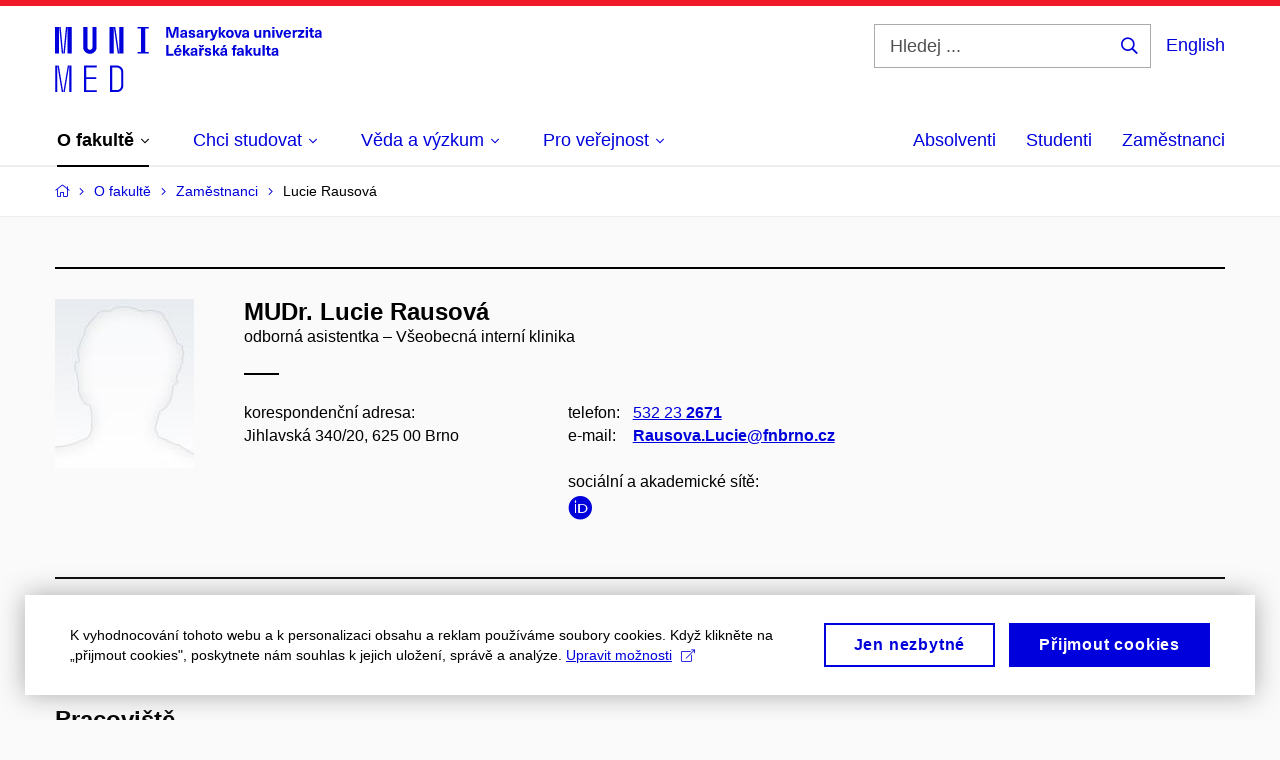

--- FILE ---
content_type: text/html; charset=utf-8
request_url: https://www.med.muni.cz/o-fakulte/zamestnanci/77613-lucie-rausova
body_size: 19678
content:


<!doctype html>
<!--[if lte IE 9]>    <html lang="cs" class="old-browser no-js no-touch"> <![endif]-->
<!--[if IE 9 ]>    <html lang="cs" class="ie9 no-js no-touch"> <![endif]-->
<!--[if (gt IE 9)|!(IE)]><!-->
<html class="no-js" lang="cs">
<!--<![endif]-->
<head>
    

<meta charset="utf-8" />
<meta name="viewport" content="width=device-width, initial-scale=1.0">

    <meta name="robots" content="index, follow">

<title>MUDr. Lucie Rausová – Základní údaje | Lékařská fakulta Masarykovy univerzity | MED MUNI</title>

<meta name="twitter:site" content="@muni_cz">
<meta name="twitter:card" content="summary">

    <meta name="author" content="Masarykova univerzita" />
    <meta name="twitter:title" content="MUDr. Lucie Rausová – Základní údaje | Lékařská fakulta Masarykovy univerzity | MED MUNI" />
    <meta property="og:title" content="MUDr. Lucie Rausová – Základní údaje | Lékařská fakulta Masarykovy univerzity | MED MUNI" />
    <meta property="og:image" content="https://cdn.muni.cz/media/3124870/logo_socialni_site.png?upscale=false&width=1200" />
    <meta name="twitter:image" content="https://cdn.muni.cz/media/3124870/logo_socialni_site.png?upscale=false&width=1200" />
    <meta property="og:url" content="https://www.med.muni.cz/o-fakulte/zamestnanci/77613-lucie-rausova" />
    <meta property="og:site_name" content="Lékařská fakulta Masarykovy univerzity | MED MUNI" />


            <link rel="stylesheet" type="text/css" href="https://cdn.muni.cz/css/MuniWeb/MuniWeb_LF/style.5100320c5764b8cfd66c.css" />
<script type="text/javascript" nonce="1d414673-d9e0-443c-92ae-6f9c77374362">/*! For license information please see muniweb-critical.f2b8e652ef8f9f2a5db3.js.LICENSE.txt */
!function(){function e(n){return e="function"==typeof Symbol&&"symbol"==typeof Symbol.iterator?function(e){return typeof e}:function(e){return e&&"function"==typeof Symbol&&e.constructor===Symbol&&e!==Symbol.prototype?"symbol":typeof e},e(n)}!function(n,t){function o(n,t){return e(n)===t}function i(){return"function"!=typeof t.createElement?t.createElement(arguments[0]):u?t.createElementNS.call(t,"http://www.w3.org/2000/svg",arguments[0]):t.createElement.apply(t,arguments)}function a(){var e=t.body;return e||((e=i(u?"svg":"body")).fake=!0),e}var s=[],c=[],r={_version:"3.3.1",_config:{classPrefix:"",enableClasses:!0,enableJSClass:!0,usePrefixes:!0},_q:[],on:function(e,n){var t=this;setTimeout((function(){n(t[e])}),0)},addTest:function(e,n,t){c.push({name:e,fn:n,options:t})},addAsyncTest:function(e){c.push({name:null,fn:e})}},l=function(){};l.prototype=r,l=new l;var d=t.documentElement,u="svg"===d.nodeName.toLowerCase(),f=r._config.usePrefixes?" -webkit- -moz- -o- -ms- ".split(" "):["",""];r._prefixes=f;var m=r.testStyles=function(e,n,o,s){var c,r,l,u,f="modernizr",m=i("div"),p=a();if(parseInt(o,10))for(;o--;)(l=i("div")).id=s?s[o]:f+(o+1),m.appendChild(l);return(c=i("style")).type="text/css",c.id="s"+f,(p.fake?p:m).appendChild(c),p.appendChild(m),c.styleSheet?c.styleSheet.cssText=e:c.appendChild(t.createTextNode(e)),m.id=f,p.fake&&(p.style.background="",p.style.overflow="hidden",u=d.style.overflow,d.style.overflow="hidden",d.appendChild(p)),r=n(m,e),p.fake?(p.parentNode.removeChild(p),d.style.overflow=u,d.offsetHeight):m.parentNode.removeChild(m),!!r};l.addTest("touch",(function(){var e;if("ontouchstart"in n||n.DocumentTouch&&t instanceof DocumentTouch)e=!0;else{var o=["@media (",f.join("touch-enabled),("),"heartz",")","{#modernizr{top:9px;position:absolute}}"].join("");m(o,(function(n){e=9===n.offsetTop}))}return e})),function(){var e,n,t,i,a,r;for(var d in c)if(c.hasOwnProperty(d)){if(e=[],(n=c[d]).name&&(e.push(n.name.toLowerCase()),n.options&&n.options.aliases&&n.options.aliases.length))for(t=0;t<n.options.aliases.length;t++)e.push(n.options.aliases[t].toLowerCase());for(i=o(n.fn,"function")?n.fn():n.fn,a=0;a<e.length;a++)1===(r=e[a].split(".")).length?l[r[0]]=i:(!l[r[0]]||l[r[0]]instanceof Boolean||(l[r[0]]=new Boolean(l[r[0]])),l[r[0]][r[1]]=i),s.push((i?"":"no-")+r.join("-"))}}(),function(e){var n=d.className,t=l._config.classPrefix||"";if(u&&(n=n.baseVal),l._config.enableJSClass){var o=new RegExp("(^|\\s)"+t+"no-js(\\s|$)");n=n.replace(o,"$1"+t+"js$2")}l._config.enableClasses&&(n+=" "+t+e.join(" "+t),u?d.className.baseVal=n:d.className=n)}(s),delete r.addTest,delete r.addAsyncTest;for(var p=0;p<l._q.length;p++)l._q[p]();n.Modernizr=l}(window,document),(navigator.maxTouchPoints>0||navigator.msMaxTouchPoints>0)&&(document.documentElement.className=document.documentElement.className.replace("no-touch","touch"))}(),function(e){e.oneTimeEvent=function(e,n,t){(t=t||document).addEventListener(e,(function t(o){return document.removeEventListener(e,t),n(o)}),!1)},e.isDocumentReady=!1,document.addEventListener("DocumentReady",(function(){e.isDocumentReady=!0})),e.elementReady=function(n,t){e.isDocumentReady?e.oneTimeEvent("ElementsReady."+n,t):e.oneTimeEvent("DocumentReady",t)},e.elementsReady=function(e,n){var t=function(o){e(o),!1!==n&&document.removeEventListener("ElementsReady",t)};document.addEventListener("ElementsReady",t,!1)},e.documentReady=function(e){document.addEventListener("DocumentReady",e,!1)};var n={};e.dictionary=function(e,t){if(null==t)return n[e];n[e]=t};var t={};e.items=function(e,n){if(null==n)return t[e];t[e]=n}}(window.Page=window.Page||{}),window.addEventListener("mc-consent",(function(e){e.detail.includes("mc-analytics")&&window.clarity&&window.clarity("consent")}));</script>

<script nonce="1d414673-d9e0-443c-92ae-6f9c77374362">window.dataLayer = window.dataLayer || [];function gtag() { dataLayer.push(arguments); }gtag('consent', 'default', {'analytics_storage': 'denied','ad_user_data': 'denied','ad_personalization': 'denied','ad_storage': 'denied',});</script>
<script nonce="1d414673-d9e0-443c-92ae-6f9c77374362" type="text/plain" class="mc-analytics mc-marketing">
    (function(w,d,s,l,i){w[l]=w[l]||[];w[l].push({'gtm.start':
    new Date().getTime(),event:'gtm.js'});var f=d.getElementsByTagName(s)[0],
    j=d.createElement(s),dl=l!='dataLayer'?'&l='+l:'';j.async=true;j.src=
    'https://www.googletagmanager.com/gtm.js?id='+i+dl;var n=d.querySelector('[nonce]');
    n&&j.setAttribute('nonce',n.nonce||n.getAttribute('nonce'));f.parentNode.insertBefore(j,f);
    })(window,document,'script','dataLayer','GTM-PXKZ9XW');</script><script nonce="1d414673-d9e0-443c-92ae-6f9c77374362">window.dataLayer = window.dataLayer || [];function gtag() { dataLayer.push(arguments); }gtag('consent', 'default', {'analytics_storage': 'denied','ad_user_data': 'denied','ad_personalization': 'denied','ad_storage': 'denied',});</script>        <script nonce="1d414673-d9e0-443c-92ae-6f9c77374362" type="text/javascript" async src="https://www.googletagmanager.com/gtag/js?id=G-EPDWR1N3J2"></script>
        <script nonce="1d414673-d9e0-443c-92ae-6f9c77374362" type="text/javascript">
            gtag('js', new Date());

            

            gtag('set', { 'send_page_view': true });

            gtag('config', 'G-EPDWR1N3J2', {
                'cookie_domain': 'www.med.muni.cz',
                'anonymize_ip': true
            });
        </script>
        <script nonce="1d414673-d9e0-443c-92ae-6f9c77374362" type="text/javascript">
            (function (c, l, a, r, i, t, y) {
                c[a] = c[a] || function () { (c[a].q = c[a].q || []).push(arguments) };
                t = l.createElement(r); t.async = 1; t.src = "https://www.clarity.ms/tag/" + i;
                y = l.getElementsByTagName(r)[0]; y.parentNode.insertBefore(t, y);
            })(window, document, "clarity", "script", "p6248fqs7c");
        </script>
    

<script nonce="1d414673-d9e0-443c-92ae-6f9c77374362" type="text/javascript" class="mc-analytics">
    var _paq = window._paq = window._paq || [];
    
        _paq.push(['disableCookies']);
        _paq.push(['trackPageView']);
    (function() {
    var u="//analytics-test.ics.muni.cz:3500/";
    _paq.push(['setTrackerUrl', u+'matomo.php']);
    _paq.push(['setSiteId', '664']);
    var d=document, g=d.createElement('script'), s=d.getElementsByTagName('script')[0];
    g.type='text/javascript'; g.async=true; g.src=u+'matomo.js'; s.parentNode.insertBefore(g,s);
    })();
</script>




<link rel="shortcut icon" type="image/x-icon" href="https://cdn.muni.cz/Css/_Shared/Favicons/110000.ico" />









    
</head>

<body>
            <p class="menu-accessibility">
            <a title="Přej&#237;t k obsahu (Kl&#225;vesov&#225; zkratka: Alt + 2)" accesskey="2" href="#main">
                Přej&#237;t k obsahu
            </a>
            <span class="hide">|</span>
            <a href="#menu-main">Přej&#237;t k hlavn&#237;mu menu</a>
                <span class="hide">|</span>
                <a href="#form-search">Přej&#237;t k vyhled&#225;v&#225;n&#237;</a>
        </p>

    
    


            <header class="header">
                <div class="header__wrap">
                    <div class="row-main">
                            <p class="header__logo" role="banner">
                                        <a href="/" title="Homepage webu">
<svg width="267" height="68" viewBox="0 0 267 68"><path fill="#0000dc" d="M-0.06,3l0,26.6l4.14,0l0,-26.6zm4.29,0l2.59,26.6l1.4,0l-2.58,-26.6zm6.73,0l-2.58,26.6l1.4,0l2.59,-26.6zm1.56,0l0,26.6l4.18,0l0,-26.6zm15.69,0l0,20.48c0,3.57,3.23,6.35,6.69,6.35c3.46,0,6.69,-2.78,6.69,-6.35l0,-20.48l-4.18,0l0,20.33c0,1.44,-1.29,2.47,-2.51,2.47c-1.22,0,-2.51,-1.03,-2.51,-2.47l0,-20.33zm26.26,0l0,26.6l4.18,0l0,-26.6zm4.33,0l3.95,26.6l1.45,0l-3.95,-26.6zm5.55,0l0,26.6l4.18,0l0,-26.6zm18.05,25.12l0,1.48l11.36,0l0,-1.48l-3.61,0l0,-23.64l3.61,0l0,-1.48l-11.36,0l0,1.48l3.57,0l0,23.64z"></path><path fill="#0000dc" d="M0.21,41.5l0,26.6l2.01,0l0,-26.6zm2.16,0l4.45,26.6l1.4,0l-4.44,-26.6zm10.45,0l-4.44,26.6l1.36,0l4.45,-26.6zm1.52,0l0,26.6l2.05,0l0,-26.6zm14.75,26.6l12.69,0l0,-1.9l-10.64,0l0,-11.1l10.18,0l0,-1.9l-10.18,0l0,-9.8l10.64,0l0,-1.9l-12.69,0zm26.03,0l6.76,0c3.46,0,6.42,-2.77,6.42,-6.35l0,-13.9c0,-3.5,-2.96,-6.35,-6.42,-6.35l-6.76,0zm2.05,-1.98l0,-22.64l4.71,0c2.32,0,4.37,1.93,4.37,4.4l0,13.84c0,2.47,-2.05,4.4,-4.37,4.4z"></path><path fill="#0000dc" d="M123.53,13.69l0,-10.68l-3.54,0l-1.55,4.9c-0.4,1.29,-0.76,2.63,-1.05,3.93l-0.03,0c-0.28,-1.3,-0.64,-2.64,-1.05,-3.93l-1.54,-4.9l-3.54,0l0,10.68l2.11,0l0,-5.31c0,-1.34,-0.03,-2.67,-0.09,-4.01l0.03,0c0.35,1.31,0.74,2.64,1.14,3.93l1.7,5.39l2.52,0l1.69,-5.39c0.41,-1.29,0.8,-2.62,1.14,-3.93l0.03,0c-0.06,1.34,-0.09,2.67,-0.09,4.01l0,5.31zm5.24,-7.86c-2.18,0,-3.23,1.17,-3.3,2.62l2.04,0c0.03,-0.72,0.47,-1.15,1.26,-1.15c0.73,0,1.24,0.39,1.24,1.35l0,0.27c-0.48,0.03,-1.33,0.12,-1.9,0.21c-2.21,0.34,-2.96,1.18,-2.96,2.43c0,1.32,0.98,2.31,2.6,2.31c1.05,0,1.9,-0.39,2.47,-1.2l0.03,0c0,0.37,0.03,0.7,0.11,1.02l1.89,0c-0.14,-0.51,-0.22,-1.13,-0.22,-2.09l0,-2.76c0,-1.99,-1.1,-3.01,-3.26,-3.01zm1.24,4.65c0,0.69,-0.07,1.09,-0.43,1.45c-0.3,0.3,-0.77,0.44,-1.2,0.44c-0.74,0,-1.13,-0.39,-1.13,-0.96c0,-0.62,0.36,-0.9,1.23,-1.05c0.45,-0.08,1.08,-0.14,1.53,-0.17zm6.81,-4.65c-1.89,0,-3.15,0.97,-3.15,2.34c0,1.77,1.36,2.07,2.64,2.4c1.19,0.31,1.75,0.45,1.75,1.11c0,0.45,-0.37,0.73,-1.1,0.73c-0.87,0,-1.34,-0.43,-1.34,-1.2l-2.13,0c0,1.85,1.31,2.72,3.42,2.72c2.07,0,3.36,-0.96,3.36,-2.39c0,-1.86,-1.5,-2.2,-2.86,-2.56c-1.16,-0.3,-1.64,-0.44,-1.64,-0.98c0,-0.43,0.36,-0.7,1.04,-0.7c0.75,0,1.19,0.33,1.19,1.11l2.02,0c0,-1.7,-1.21,-2.58,-3.2,-2.58zm8.23,0c-2.17,0,-3.22,1.17,-3.3,2.62l2.04,0c0.03,-0.72,0.48,-1.15,1.26,-1.15c0.74,0,1.25,0.39,1.25,1.35l0,0.27c-0.48,0.03,-1.34,0.12,-1.91,0.21c-2.2,0.34,-2.95,1.18,-2.95,2.43c0,1.32,0.97,2.31,2.59,2.31c1.05,0,1.91,-0.39,2.48,-1.2l0.03,0c0,0.37,0.03,0.7,0.1,1.02l1.89,0c-0.13,-0.51,-0.21,-1.13,-0.21,-2.09l0,-2.76c0,-1.99,-1.11,-3.01,-3.27,-3.01zm1.25,4.65c0,0.69,-0.08,1.09,-0.44,1.45c-0.3,0.3,-0.76,0.44,-1.2,0.44c-0.73,0,-1.12,-0.39,-1.12,-0.96c0,-0.62,0.36,-0.9,1.23,-1.05c0.45,-0.08,1.08,-0.14,1.53,-0.17zm8.02,-4.53c-0.9,0,-1.57,0.37,-2.08,1.2l-0.03,0l0,-1.08l-1.93,0l0,7.62l2.1,0l0,-3.6c0,-1.5,0.68,-2.31,1.97,-2.31c0.21,0,0.43,0.03,0.66,0.07l0,-1.81c-0.2,-0.06,-0.48,-0.09,-0.69,-0.09zm8.48,0.12l-2.16,0l-0.83,2.55c-0.34,1.05,-0.62,2.13,-0.88,3.19l-0.03,0c-0.24,-1.06,-0.52,-2.14,-0.84,-3.19l-0.78,-2.55l-2.25,0l2.16,6.19c0.3,0.86,0.36,1.1,0.36,1.38c0,0.75,-0.55,1.23,-1.39,1.23c-0.32,0,-0.61,-0.04,-0.82,-0.12l0,1.68c0.32,0.08,0.72,0.12,1.1,0.12c1.9,0,2.86,-0.67,3.63,-2.82zm8.19,7.62l-3.21,-4.11l2.89,-3.51l-2.36,0l-2.47,3.07l-0.03,0l0,-6.13l-2.09,0l0,10.68l2.09,0l0,-3.57l0.03,0l2.55,3.57zm3.89,-7.86c-2.39,0,-3.9,1.57,-3.9,4.05c0,2.47,1.51,4.05,3.9,4.05c2.38,0,3.9,-1.58,3.9,-4.05c0,-2.48,-1.52,-4.05,-3.9,-4.05zm0,1.62c1.03,0,1.69,0.94,1.69,2.43c0,1.48,-0.66,2.43,-1.69,2.43c-1.04,0,-1.7,-0.95,-1.7,-2.43c0,-1.49,0.66,-2.43,1.7,-2.43zm9.52,6.24l2.57,-7.62l-2.19,0l-0.89,3c-0.31,1.08,-0.6,2.19,-0.84,3.3l-0.03,0c-0.24,-1.11,-0.52,-2.22,-0.84,-3.3l-0.88,-3l-2.19,0l2.56,7.62zm6.27,-7.86c-2.17,0,-3.22,1.17,-3.3,2.62l2.04,0c0.03,-0.72,0.48,-1.15,1.26,-1.15c0.74,0,1.25,0.39,1.25,1.35l0,0.27c-0.48,0.03,-1.34,0.12,-1.91,0.21c-2.2,0.34,-2.95,1.18,-2.95,2.43c0,1.32,0.97,2.31,2.59,2.31c1.05,0,1.91,-0.39,2.48,-1.2l0.03,0c0,0.37,0.03,0.7,0.1,1.02l1.89,0c-0.13,-0.51,-0.21,-1.13,-0.21,-2.09l0,-2.76c0,-1.99,-1.11,-3.01,-3.27,-3.01zm1.25,4.65c0,0.69,-0.08,1.09,-0.44,1.45c-0.3,0.3,-0.76,0.44,-1.2,0.44c-0.73,0,-1.12,-0.39,-1.12,-0.96c0,-0.62,0.36,-0.9,1.23,-1.05c0.45,-0.08,1.08,-0.14,1.53,-0.17zm10.15,3.39c0.98,0,1.74,-0.47,2.24,-1.14l0.03,0l0,0.96l1.96,0l0,-7.62l-2.1,0l0,4.08c0,1.38,-0.63,2.07,-1.5,2.07c-0.82,0,-1.33,-0.53,-1.33,-1.68l0,-4.47l-2.1,0l0,4.68c0,2.07,1.09,3.12,2.8,3.12zm10.5,-7.98c-0.97,0,-1.74,0.46,-2.23,1.14l-0.03,0l0,-0.96l-1.97,0l0,7.62l2.1,0l0,-4.08c0,-1.38,0.63,-2.07,1.5,-2.07c0.83,0,1.34,0.52,1.34,1.68l0,4.47l2.1,0l0,-4.68c0,-2.07,-1.1,-3.12,-2.81,-3.12zm6.87,-1.08l0,-1.8l-2.1,0l0,1.8zm0,8.88l0,-7.62l-2.1,0l0,7.62zm6.21,0l2.57,-7.62l-2.19,0l-0.89,3c-0.31,1.08,-0.6,2.19,-0.84,3.3l-0.03,0c-0.24,-1.11,-0.52,-2.22,-0.84,-3.3l-0.88,-3l-2.19,0l2.56,7.62zm6.69,-1.25c-0.9,0,-1.66,-0.55,-1.72,-2.13l5.47,0c0,-0.84,-0.07,-1.42,-0.24,-1.95c-0.48,-1.54,-1.77,-2.53,-3.52,-2.53c-2.39,0,-3.78,1.74,-3.78,3.99c0,2.43,1.39,4.11,3.79,4.11c2.03,0,3.35,-1.16,3.65,-2.55l-2.15,0c-0.1,0.61,-0.66,1.06,-1.5,1.06zm-0.01,-5.13c0.84,0,1.53,0.53,1.66,1.68l-3.33,0c0.17,-1.15,0.81,-1.68,1.67,-1.68zm9.36,-1.36c-0.91,0,-1.58,0.37,-2.09,1.2l-0.03,0l0,-1.08l-1.93,0l0,7.62l2.1,0l0,-3.6c0,-1.5,0.69,-2.31,1.98,-2.31c0.21,0,0.42,0.03,0.66,0.07l0,-1.81c-0.21,-0.06,-0.48,-0.09,-0.69,-0.09zm7.5,1.83l0,-1.71l-6.13,0l0,1.65l3.59,0l0,0.03l-3.74,4.23l0,1.71l6.43,0l0,-1.65l-3.89,0l0,-0.03zm3.69,-2.97l0,-1.8l-2.1,0l0,1.8zm0,8.88l0,-7.62l-2.1,0l0,7.62zm5.45,-1.58c-0.71,0,-0.99,-0.33,-0.99,-1.17l0,-3.31l1.46,0l0,-1.56l-1.46,0l0,-1.98l-2.1,0l0,1.98l-1.23,0l0,1.56l1.23,0l0,3.69c0,1.77,0.77,2.47,2.52,2.47c0.37,0,0.83,-0.06,1.12,-0.15l0,-1.6c-0.14,0.04,-0.35,0.07,-0.55,0.07zm4.92,-6.28c-2.17,0,-3.22,1.17,-3.3,2.62l2.05,0c0.02,-0.72,0.48,-1.15,1.25,-1.15c0.74,0,1.25,0.39,1.25,1.35l0,0.27c-0.48,0.03,-1.33,0.12,-1.9,0.21c-2.21,0.34,-2.96,1.18,-2.96,2.43c0,1.32,0.98,2.31,2.6,2.31c1.05,0,1.9,-0.39,2.47,-1.2l0.03,0c0,0.37,0.03,0.7,0.11,1.02l1.89,0c-0.14,-0.51,-0.22,-1.13,-0.22,-2.09l0,-2.76c0,-1.99,-1.1,-3.01,-3.27,-3.01zm1.25,4.65c0,0.69,-0.07,1.09,-0.44,1.45c-0.3,0.3,-0.76,0.44,-1.19,0.44c-0.74,0,-1.13,-0.39,-1.13,-0.96c0,-0.62,0.36,-0.9,1.23,-1.05c0.45,-0.08,1.08,-0.14,1.53,-0.17z"></path><path fill="#0000dc" d="M113.44,29.8l0,-8.79l-2.21,0l0,10.68l7.24,0l0,-1.89zm9.73,-6.6l2.1,-2.19l-2.6,0l-1.15,2.19zm-0.35,7.24c-0.9,0,-1.66,-0.55,-1.72,-2.13l5.47,0c0,-0.84,-0.07,-1.42,-0.24,-1.95c-0.48,-1.54,-1.77,-2.53,-3.52,-2.53c-2.39,0,-3.78,1.74,-3.78,3.99c0,2.43,1.39,4.11,3.79,4.11c2.03,0,3.35,-1.16,3.65,-2.55l-2.15,0c-0.1,0.61,-0.66,1.06,-1.5,1.06zm-0.01,-5.13c0.84,0,1.53,0.53,1.66,1.68l-3.33,0c0.17,-1.15,0.81,-1.68,1.67,-1.68zm12.58,6.38l-3.2,-4.11l2.89,-3.51l-2.37,0l-2.46,3.07l-0.03,0l0,-6.13l-2.1,0l0,10.68l2.1,0l0,-3.57l0.03,0l2.55,3.57zm3.67,-7.86c-2.18,0,-3.23,1.17,-3.3,2.62l2.04,0c0.03,-0.72,0.48,-1.15,1.26,-1.15c0.73,0,1.24,0.39,1.24,1.35l0,0.27c-0.48,0.03,-1.33,0.12,-1.9,0.21c-2.21,0.34,-2.96,1.18,-2.96,2.43c0,1.32,0.98,2.31,2.6,2.31c1.05,0,1.9,-0.39,2.47,-1.2l0.03,0c0,0.37,0.03,0.7,0.11,1.02l1.89,0c-0.14,-0.51,-0.21,-1.13,-0.21,-2.09l0,-2.76c0,-1.99,-1.11,-3.01,-3.27,-3.01zm1.24,4.65c0,0.69,-0.07,1.09,-0.43,1.45c-0.31,0.3,-0.77,0.44,-1.2,0.44c-0.74,0,-1.13,-0.39,-1.13,-0.96c0,-0.62,0.36,-0.9,1.23,-1.05c0.45,-0.08,1.08,-0.14,1.53,-0.17zm7.2,-5.28l1.71,-2.19l-1.92,0l-0.9,1.14l-0.91,-1.14l-1.92,0l1.71,2.19zm0.83,0.75c-0.9,0,-1.58,0.37,-2.09,1.2l-0.03,0l0,-1.08l-1.93,0l0,7.62l2.1,0l0,-3.6c0,-1.5,0.69,-2.31,1.98,-2.31c0.21,0,0.42,0.03,0.66,0.07l0,-1.81c-0.21,-0.06,-0.48,-0.09,-0.69,-0.09zm4.54,-0.12c-1.89,0,-3.15,0.97,-3.15,2.34c0,1.77,1.37,2.07,2.64,2.4c1.19,0.31,1.76,0.45,1.76,1.11c0,0.45,-0.38,0.73,-1.11,0.73c-0.87,0,-1.34,-0.43,-1.34,-1.2l-2.13,0c0,1.85,1.31,2.72,3.42,2.72c2.07,0,3.36,-0.96,3.36,-2.39c0,-1.86,-1.5,-2.2,-2.86,-2.56c-1.16,-0.3,-1.64,-0.44,-1.64,-0.98c0,-0.43,0.36,-0.7,1.04,-0.7c0.75,0,1.2,0.33,1.2,1.11l2.01,0c0,-1.7,-1.2,-2.58,-3.2,-2.58zm12.3,7.86l-3.21,-4.11l2.89,-3.51l-2.36,0l-2.46,3.07l-0.03,0l0,-6.13l-2.1,0l0,10.68l2.1,0l0,-3.57l0.03,0l2.54,3.57zm3.95,-8.49l2.1,-2.19l-2.6,0l-1.15,2.19zm-0.29,0.63c-2.17,0,-3.22,1.17,-3.3,2.62l2.04,0c0.03,-0.72,0.48,-1.15,1.26,-1.15c0.74,0,1.25,0.39,1.25,1.35l0,0.27c-0.48,0.03,-1.34,0.12,-1.91,0.21c-2.2,0.34,-2.95,1.18,-2.95,2.43c0,1.32,0.97,2.31,2.59,2.31c1.05,0,1.91,-0.39,2.48,-1.2l0.03,0c0,0.37,0.03,0.7,0.1,1.02l1.89,0c-0.13,-0.51,-0.21,-1.13,-0.21,-2.09l0,-2.76c0,-1.99,-1.11,-3.01,-3.27,-3.01zm1.25,4.65c0,0.69,-0.08,1.09,-0.44,1.45c-0.3,0.3,-0.76,0.44,-1.2,0.44c-0.73,0,-1.12,-0.39,-1.12,-0.96c0,-0.62,0.36,-0.9,1.23,-1.05c0.45,-0.08,1.08,-0.14,1.53,-0.17zm10.99,-6.03c0.14,0,0.29,0.01,0.38,0.04l0,-1.48c-0.26,-0.06,-0.68,-0.12,-1.04,-0.12c-1.63,0,-2.52,0.82,-2.52,2.49l0,0.69l-1.26,0l0,1.56l1.26,0l0,6.06l2.07,0l0,-6.06l1.44,0l0,-1.56l-1.44,0l0,-0.44c0,-0.86,0.38,-1.18,1.11,-1.18zm4.32,1.38c-2.17,0,-3.22,1.17,-3.3,2.62l2.04,0c0.03,-0.72,0.48,-1.15,1.26,-1.15c0.74,0,1.25,0.39,1.25,1.35l0,0.27c-0.48,0.03,-1.34,0.12,-1.91,0.21c-2.2,0.34,-2.95,1.18,-2.95,2.43c0,1.32,0.97,2.31,2.59,2.31c1.05,0,1.91,-0.39,2.48,-1.2l0.03,0c0,0.37,0.03,0.7,0.1,1.02l1.89,0c-0.13,-0.51,-0.21,-1.13,-0.21,-2.09l0,-2.76c0,-1.99,-1.11,-3.01,-3.27,-3.01zm1.25,4.65c0,0.69,-0.08,1.09,-0.44,1.45c-0.3,0.3,-0.76,0.44,-1.2,0.44c-0.73,0,-1.12,-0.39,-1.12,-0.96c0,-0.62,0.36,-0.9,1.23,-1.05c0.45,-0.08,1.08,-0.14,1.53,-0.17zm11.25,3.21l-3.21,-4.11l2.89,-3.51l-2.37,0l-2.46,3.07l-0.03,0l0,-6.13l-2.1,0l0,10.68l2.1,0l0,-3.57l0.03,0l2.55,3.57zm3.37,0.18c0.98,0,1.74,-0.47,2.24,-1.14l0.03,0l0,0.96l1.96,0l0,-7.62l-2.1,0l0,4.08c0,1.38,-0.63,2.07,-1.5,2.07c-0.82,0,-1.33,-0.53,-1.33,-1.68l0,-4.47l-2.1,0l0,4.68c0,2.07,1.09,3.12,2.8,3.12zm8.37,-0.18l0,-10.68l-2.1,0l0,10.68zm5.46,-1.58c-0.72,0,-0.99,-0.33,-0.99,-1.17l0,-3.31l1.46,0l0,-1.56l-1.46,0l0,-1.98l-2.1,0l0,1.98l-1.23,0l0,1.56l1.23,0l0,3.69c0,1.77,0.77,2.47,2.52,2.47c0.36,0,0.83,-0.06,1.11,-0.15l0,-1.6c-0.13,0.04,-0.34,0.07,-0.54,0.07zm4.92,-6.28c-2.17,0,-3.22,1.17,-3.3,2.62l2.04,0c0.03,-0.72,0.48,-1.15,1.26,-1.15c0.74,0,1.25,0.39,1.25,1.35l0,0.27c-0.48,0.03,-1.34,0.12,-1.91,0.21c-2.2,0.34,-2.95,1.18,-2.95,2.43c0,1.32,0.97,2.31,2.59,2.31c1.05,0,1.91,-0.39,2.48,-1.2l0.03,0c0,0.37,0.03,0.7,0.1,1.02l1.89,0c-0.13,-0.51,-0.21,-1.13,-0.21,-2.09l0,-2.76c0,-1.99,-1.11,-3.01,-3.27,-3.01zm1.25,4.65c0,0.69,-0.08,1.09,-0.44,1.45c-0.3,0.3,-0.76,0.44,-1.2,0.44c-0.73,0,-1.12,-0.39,-1.12,-0.96c0,-0.62,0.36,-0.9,1.23,-1.05c0.45,-0.08,1.08,-0.14,1.53,-0.17z"></path><desc>Masarykova univerzita Lékařská fakulta</desc></svg>        </a>

                            </p>

                        <div class="header__side">
                            

                                <form id="form-search" action="/vyhledavani" class="header__search" role="search">
                                    <fieldset>
                                        <p>
                                            <label for="search" class="header__search__label icon icon-search"><span class="vhide">Hledej ...</span></label>
                                            <span class="inp-fix inp-icon inp-icon--after">
                                                <input type="text" name="q" id="search" class="inp-text" placeholder="Hledej ..." data-hj-masked maxlength="200">
                                                <button type="submit" class="btn-icon icon icon-search">
                                                    <span class="vhide">Hledej ...</span>
                                                </button>
                                            </span>
                                        </p>
                                    </fieldset>
                                </form>
                                
    <div class="menu-lang">
        <p class="menu-lang__selected">
                <a href="/en/about-faculty/employees/77613-lucie-rausova"
                   rel="alternate"
                   hreflang="en"
                   lang="en"
                   class="menu-lang__selected__link">
                    English
                </a>
        </p>
    </div>

                                
                            



                            <nav class="menu-mobile" role="navigation">
                                <ul class="menu-mobile__list">
                                        <li class="menu-mobile__item">
                                            <a href="#" class="menu-mobile__link menu-mobile__link--search" aria-hidden="true">
                                                <span class="icon icon-search"></span>
                                            </a>
                                        </li>
                                   
                                        
    <li class="menu-mobile__item">
            <div class="menu-lang">
                <p class="menu-lang__selected">
                        <a href="/en/about-faculty/employees/77613-lucie-rausova"
                           rel="alternate"
                           hreflang="en"
                           lang="en"
                           class="menu-mobile__link menu-mobile__link--lang">
                            EN
                        </a>
                </p>
            </div>
    </li>

                                        
                                    


                                        <li class="menu-mobile__item">
                                            <a href="#" class="menu-mobile__link menu-mobile__link--burger">
                                                <span class="menu-mobile__burger"><span></span></span>
                                            </a>
                                        </li>
                                </ul>
                            </nav>

                        </div>

                            <nav id="menu-main" class="menu-primary" role="navigation">
                                <div class="menu-primary__holder">
                                    <div class="menu-primary__wrap">

    <ul class="menu-primary__list">
    <li class="menu-primary__item with-submenu">
        <span class="menu-primary__links">
            <a href="/o-fakulte" class="menu-primary__link is-active">
                <span class="menu-primary__inner">O&#160;fakultě</span>
                    <span class="icon icon-angle-down"></span>
                
            </a>
                <a href="#" class="menu-primary__toggle icon icon-angle-down" aria-hidden="true"></a>
        </span>
            <div class="menu-submenu">
                    <ul class="menu-submenu__list">
            <li class="menu-submenu__item ">
        <span class="">
            <a href="/o-fakulte/dekan-martin-repko/publications" class="menu-submenu__link">
                <span class="menu-primary__inner">Děkan Martin Repko</span>
                
            </a>
        </span>
    </li>
    <li class="menu-submenu__item ">
        <span class="">
            <a href="/o-fakulte/clenove-vedeni-fakulty" class="menu-submenu__link">
                <span class="menu-primary__inner">Členové vedení fakulty</span>
                
            </a>
        </span>
    </li>
    <li class="menu-submenu__item ">
        <span class="">
            <a href="/o-fakulte/organy-fakulty" class="menu-submenu__link">
                <span class="menu-primary__inner">Orgány fakulty</span>
                
            </a>
        </span>
    </li>
    <li class="menu-submenu__item ">
        <span class="">
            <a href="/o-fakulte/organizacni-struktura" class="menu-submenu__link">
                <span class="menu-primary__inner">Organizační struktura</span>
                
            </a>
        </span>
    </li>
    <li class="menu-submenu__item ">
        <span class="">
            <a href="/slavime-105-let" class="menu-submenu__link">
                <span class="menu-primary__inner">105 let fakulty</span>
                
            </a>
        </span>
    </li>
    <li class="menu-submenu__item ">
        <span class="">
            <a href="/o-fakulte/historie-fakulty" class="menu-submenu__link">
                <span class="menu-primary__inner">Historie fakulty</span>
                
            </a>
        </span>
    </li>
    <li class="menu-submenu__item ">
        <span class="">
            <a href="/o-fakulte/uredni-deska" class="menu-submenu__link">
                <span class="menu-primary__inner">Úřední deska</span>
                
            </a>
        </span>
    </li>
    <li class="menu-submenu__item ">
        <span class="">
            <a href="/o-fakulte/nase-mise" class="menu-submenu__link">
                <span class="menu-primary__inner">Naše mise</span>
                
            </a>
        </span>
    </li>
    <li class="menu-submenu__item ">
        <span class="">
            <a href="/o-fakulte/bezpecna-fakulta" class="menu-submenu__link">
                <span class="menu-primary__inner">Bezpečná fakulta</span>
                
            </a>
        </span>
    </li>
    <li class="menu-submenu__item ">
        <span class="">
            <a href="/o-fakulte/kariera-na-lf-mu" class="menu-submenu__link">
                <span class="menu-primary__inner">Kariéra na LF MU</span>
                
            </a>
        </span>
    </li>
    <li class="menu-submenu__item ">
        <span class="">
            <a href="/o-fakulte/udrzitelna-fakulta" class="menu-submenu__link">
                <span class="menu-primary__inner">Udržitelná fakulta</span>
                
            </a>
        </span>
    </li>
    <li class="menu-submenu__item ">
        <span class="">
            <a href="/o-fakulte/zamestnanci" class="menu-submenu__link is-active">
                <span class="menu-primary__inner">Zaměstnanci</span>
                
            </a>
        </span>
    </li>
    <li class="menu-submenu__item ">
        <span class="">
            <a href="/o-fakulte/kontakty" class="menu-submenu__link">
                <span class="menu-primary__inner">Kontakty</span>
                
            </a>
        </span>
    </li>
    </ul>

            </div>
    </li>
                <li class="menu-primary__item with-subbox">
                    <span class="menu-primary__links">
                            <span class="menu-primary__link">
                                <span class="menu-primary__inner">Chci studovat</span>
                                <span class="icon icon-angle-down"></span>
                            </span>
                        <a href="#" class="menu-primary__toggle icon icon-angle-down" aria-hidden="true"></a>
                    </span>
                    <div class="menu-subbox">
                        <a href="#" class="menu-subbox__close icon icon-chevron-left" aria-hidden="true"></a>
                        
            <div class="row-main ">
        <div class="grid">
        <div class="grid__cell size--l--4-12 size--m--6-12 ">
                        

        <p class="menu-subbox__title">
			<a class="menu-subbox__title__link" href="/chci-studovat/studijni-programy">Nabídka studia</a>
		</p>
    <div class="menu-subbox__box u-mb-30">
            <ul class="menu-subbox__list">
            <li class="menu-subbox__item">

                <a href="/chci-studovat/magisterske-studium" class="menu-submenu__link"  >
                    Magisterské studium                </a>
                            </li>
            <li class="menu-subbox__item">

                <a href="/chci-studovat/bakalarske-studium" class="menu-submenu__link"  >
                    Bakalářské studium                </a>
                            </li>
            <li class="menu-subbox__item">

                <a href="/chci-studovat/navazujici-magisterske-studium" class="menu-submenu__link"  >
                    Navazující magisterské studium                </a>
                            </li>
    </ul>

    </div>



                        

<p class="btn-wrap">
        <a class="btn btn-primary btn-s" href=/chci-studovat/proc-jit-k-nam>
            <span>
                                                Proč j&#237;t k n&#225;m?
                                            </span>
        </a>
</p>


                        

<p class="btn-wrap">
        <a class="btn btn-primary btn-s" target="_blank" rel="noopener" href=https://is.muni.cz/prihlaska/>
            <span>
                                                E-přihl&#225;ška
                                            </span>
        </a>
</p>


        </div>
        <div class="grid__cell size--l--4-12 size--m--6-12 ">
                        

        <p class="menu-subbox__title">
			<a class="menu-subbox__title__link" href="/chci-studovat/faq">Příprava na studium</a>
		</p>
    <div class="menu-subbox__box u-mb-30">
            <ul class="menu-subbox__list">
            <li class="menu-subbox__item">

                <a href="https://www.med.muni.cz/den-otevrenych-dveri" class="menu-submenu__link menu-submenu__link--external"  >
                    Den otevřených dveří<span class="icon icon-external-link"></span>                </a>
                            </li>
            <li class="menu-subbox__item">

                <a href="/akademie" class="menu-submenu__link"  >
                    Juniorská akademie LF MU                </a>
                            </li>
            <li class="menu-subbox__item">

                <a href="/chci-studovat/pripravny-kurz-ke-studiu" class="menu-submenu__link"  >
                    Přípravný kurz ke studiu                </a>
                            </li>
            <li class="menu-subbox__item">

                <a href="/chci-studovat/prijimaci-rizeni" class="menu-submenu__link"  >
                    Přijímací řízení                </a>
                            </li>
            <li class="menu-subbox__item">

                <a href="/chci-studovat/podminky-prijimaciho-rizeni" class="menu-submenu__link"  >
                    Podmínky přijímacího řízení                </a>
                            </li>
            <li class="menu-subbox__item">

                <a href="/chci-studovat/zapis-do-studia" class="menu-submenu__link"  >
                    Zápis ke studiu                </a>
                            </li>
            <li class="menu-subbox__item">

                <a href="/chci-studovat/budme-v-kontaktu" class="menu-submenu__link"  >
                    Buďme v kontaktu                </a>
                            </li>
            <li class="menu-subbox__item">

                <a href="https://www.med.muni.cz/chci-studovat/faq" class="menu-submenu__link menu-submenu__link--external" target=&#39;_blank&#39; >
                    FAQ´s nejen k přijímačkám<span class="icon icon-external-link"></span>                </a>
                            </li>
            <li class="menu-subbox__item">

                <a href="/chci-studovat/prirucka-studuj-na-med-muni" class="menu-submenu__link"  >
                    Příručka Studuj na LF MU                </a>
                            </li>
    </ul>

    </div>



        </div>
        <div class="grid__cell size--l--4-12 size--m--6-12 ">
                        

        <p class="menu-subbox__title">
			<a class="menu-subbox__title__link" href="https://www.med.muni.cz/chci-studovat/dalsi-vzdelavani">Další vzdělávání</a>
		</p>
    <div class="menu-subbox__box u-mb-30">
            <ul class="menu-subbox__list">
            <li class="menu-subbox__item">

                <a href="/chci-studovat/celozivotni-vzdelavani" class="menu-submenu__link"  >
                    Celoživotní vzdělávání                </a>
                            </li>
            <li class="menu-subbox__item">

                <a href="/veda-a-vyzkum/doktorske-studium" class="menu-submenu__link"  >
                    Doktorské studium                </a>
                            </li>
            <li class="menu-subbox__item">

                <a href="/chci-studovat/specializacni-vzdelavani" class="menu-submenu__link"  >
                    Specializační vzdělávání                </a>
                            </li>
            <li class="menu-subbox__item">

                <a href="/chci-studovat/studium-v-anglickem-jazyce" class="menu-submenu__link"  >
                    Studium v anglickém jazyce                </a>
                            </li>
    </ul>

    </div>



        </div>
        </div>
        </div>







                    </div>
                </li>
    <li class="menu-primary__item with-submenu">
        <span class="menu-primary__links">
            <a href="/veda-a-vyzkum" class="menu-primary__link">
                <span class="menu-primary__inner">Věda a&#160;výzkum</span>
                    <span class="icon icon-angle-down"></span>
                
            </a>
                <a href="#" class="menu-primary__toggle icon icon-angle-down" aria-hidden="true"></a>
        </span>
            <div class="menu-submenu">
                    <ul class="menu-submenu__list">
            <li class="menu-submenu__item ">
        <span class="">
            <a href="/veda-a-vyzkum/veda-a-vyzkum" class="menu-submenu__link">
                <span class="menu-primary__inner">Věda a&#160;výzkum</span>
                
            </a>
        </span>
    </li>
    <li class="menu-submenu__item ">
        <span class="">
            <a href="/veda-a-vyzkum/projektova-podpora" class="menu-submenu__link">
                <span class="menu-primary__inner">Projektová podpora</span>
                
            </a>
        </span>
    </li>
    <li class="menu-submenu__item ">
        <span class="">
            <a href="/veda-a-vyzkum/doktorske-studium" class="menu-submenu__link">
                <span class="menu-primary__inner">Doktorské studium</span>
                
            </a>
        </span>
    </li>
    <li class="menu-submenu__item ">
        <span class="">
            <a href="/veda-a-vyzkum/postdoc" class="menu-submenu__link">
                <span class="menu-primary__inner">Postdoc</span>
                
            </a>
        </span>
    </li>
    <li class="menu-submenu__item ">
        <span class="">
            <a href="/veda-a-vyzkum/habilitacni-a-jmenovaci-rizeni" class="menu-submenu__link">
                <span class="menu-primary__inner">Habilitační a&#160;jmenovací řízení</span>
                
            </a>
        </span>
    </li>
    <li class="menu-submenu__item ">
        <span class="">
            <a href="/veda-a-vyzkum/hrs4r-hr-award" class="menu-submenu__link">
                <span class="menu-primary__inner">HRS4R / HR Award</span>
                
            </a>
        </span>
    </li>
    <li class="menu-submenu__item ">
        <span class="">
            <a href="/veda-a-vyzkum/gender-ve-vyzkumu" class="menu-submenu__link">
                <span class="menu-primary__inner">Gender ve výzkumu</span>
                
            </a>
        </span>
    </li>
    <li class="menu-submenu__item ">
        <span class="">
            <a href="/veda-a-vyzkum/open-science" class="menu-submenu__link">
                <span class="menu-primary__inner">Open Science</span>
                
            </a>
        </span>
    </li>
    <li class="menu-submenu__item ">
        <span class="">
            <a href="/veda-a-vyzkum/snidane-s-vedcem" class="menu-submenu__link">
                <span class="menu-primary__inner">Snídaně s&#160;vědcem</span>
                
            </a>
        </span>
    </li>
    </ul>

            </div>
    </li>
    <li class="menu-primary__item with-submenu">
        <span class="menu-primary__links">
            <a href="/pro-verejnost" class="menu-primary__link">
                <span class="menu-primary__inner">Pro veřejnost</span>
                    <span class="icon icon-angle-down"></span>
                
            </a>
                <a href="#" class="menu-primary__toggle icon icon-angle-down" aria-hidden="true"></a>
        </span>
            <div class="menu-submenu">
                    <ul class="menu-submenu__list">
            <li class="menu-submenu__item ">
        <span class="">
            <a href="/aktuality" class="menu-submenu__link">
                <span class="menu-primary__inner">Aktuality</span>
                
            </a>
        </span>
    </li>
    <li class="menu-submenu__item ">
        <span class="">
            <a href="/pro-verejnost/kalendar-akci" class="menu-submenu__link">
                <span class="menu-primary__inner">Kalendář akcí</span>
                
            </a>
        </span>
    </li>
    <li class="menu-submenu__item ">
        <span class="">
            <a href="/pro-verejnost/pro-media" class="menu-submenu__link">
                <span class="menu-primary__inner">Pro média</span>
                
            </a>
        </span>
    </li>
    <li class="menu-submenu__item ">
        <span class="">
            <a href="/pro-verejnost/medialni-ohlasy" class="menu-submenu__link">
                <span class="menu-primary__inner">Mediální ohlasy</span>
                
            </a>
        </span>
    </li>
    <li class="menu-submenu__item ">
        <span class="">
            <a href="/pro-verejnost/fotogalerie" class="menu-submenu__link">
                <span class="menu-primary__inner">Fotogalerie</span>
                
            </a>
        </span>
    </li>
    <li class="menu-submenu__item ">
        <span class="">
            <a href="/pro-verejnost/videogalerie" class="menu-submenu__link">
                <span class="menu-primary__inner">Videogalerie</span>
                
            </a>
        </span>
    </li>
    <li class="menu-submenu__item ">
        <span class="">
            <a href="/stetoskop" class="menu-submenu__link">
                <span class="menu-primary__inner">Podcast STETOSKOP</span>
                
            </a>
        </span>
    </li>
    <li class="menu-submenu__item ">
        <span class="">
            <a href="/pamatnik" class="menu-submenu__link">
                <span class="menu-primary__inner">Památník za dárce těl</span>
                
            </a>
        </span>
    </li>
    <li class="menu-submenu__item ">
        <span class="">
            <a href="/pro-verejnost/medshop-fakultni-obchod" class="menu-submenu__link menu-submenu__link--external">
                <span class="menu-primary__inner">MEDshop -&#160;fakultní obchod</span>
                                    <span class="icon icon-external-link"></span>

            </a>
        </span>
    </li>
    <li class="menu-submenu__item ">
        <span class="">
            <a href="/pro-verejnost/oddeleni-pro-komunikaci-a-vnejsi-vztahy" class="menu-submenu__link">
                <span class="menu-primary__inner">Oddělení pro komunikaci a&#160;vnější vztahy</span>
                
            </a>
        </span>
    </li>
    </ul>

            </div>
    </li>
    </ul>







<ul class="menu-header-secondary">
            <li class="menu-header-secondary__item">
                <a href="/absolventi" class="menu-header-secondary__link ">
                    Absolventi
                </a>
            </li>
            <li class="menu-header-secondary__item">
                <a href="/studenti" class="menu-header-secondary__link ">
                    Studenti
                </a>
            </li>
            <li class="menu-header-secondary__item">
                <a href="/zamestnanci" class="menu-header-secondary__link ">
                    Zaměstnanci
                </a>
            </li>

    
</ul>                                    </div>
                                   
                                        <a href="#" class="menu-primary__title">
                                            <span></span>
                                            &nbsp;
                                        </a>
                                    
                                    <div class="menu-primary__main-toggle" aria-hidden="true"></div>
                                </div>
                            </nav>
                    </div>
                </div>
                





            </header>


    <main id="main" class="main">


<nav class="menu-breadcrumb" role="navigation">
    <div class="row-main">
        <strong class="vhide">Zde se nacházíte:</strong>
        <ol class="menu-breadcrumb__list" vocab="http://schema.org/" typeof="BreadcrumbList">
            <li class="menu-breadcrumb__item menu-breadcrumb__item--home" property="itemListElement" typeof="ListItem">
                <a class="menu-breadcrumb__link" property="item" typeof="WebPage" href="/">
                    <span property="name">Domovsk&#225; str&#225;nka</span></a>
                <span class="icon icon-angle-right"></span>
                <meta property="position" content="1">
            </li>

                <li class="menu-breadcrumb__item menu-breadcrumb__item--mobile">
                    <span class="icon icon-ellipsis-h"></span>
                    <span class="icon icon-angle-right"></span>
                </li>

                <li class="menu-breadcrumb__item menu-breadcrumb__item--mobile-hidden" property="itemListElement" typeof="ListItem">
                            <a href="/o-fakulte" class="menu-breadcrumb__link" property="item" typeof="WebPage">
            <span property="name" category="">O fakultě</span></a>

                            
                        <span class="icon icon-angle-right"></span>
                    <meta property="position" content="2">
                </li>
                <li class="menu-breadcrumb__item" property="itemListElement" typeof="ListItem">
                            <a href="/o-fakulte/zamestnanci" class="menu-breadcrumb__link" property="item" typeof="WebPage">
            <span property="name" category="">Zaměstnanci</span></a>

                            
                        <span class="icon icon-angle-right"></span>
                    <meta property="position" content="3">
                </li>
                <li class="menu-breadcrumb__item">
                             <span property="name">Lucie Rausová</span>

                            
                    <meta content="4">
                </li>
        </ol>
    </div>
</nav>




        
            <div class="row-main ">
                        

<article class="box-vcard box-vcard--big">
    <div class="box-vcard__inner">
            <p class="box-vcard__img">
                <img src="https://cdn.muni.cz/w3mu-media/person/77613?rnd=1289636308000000000&mode=crop&center=0.47,0.5&upscale=false&width=210&height=270" alt="" style="width: 139px; height: 169px">
            </p>
        <div class="box-vcard__content">
            <h1 class="box-vcard__name">MUDr. Lucie Rausová</h1>

                <p class="box-vcard__position">
                    odborná asistentka  &ndash; Všeobecná interní klinika
                </p>
                                        <hr />

                <div class="grid">
                    <div class="grid__cell size--l--4-12 ">
                            <p>
                                korespondenčn&#237; adresa:<br />
                                Jihlavsk&#225; 340/20, 625&#160;00 Brno
                            </p>
                                            </div>
                    <div class="grid__cell size--l--8-12">

                <table class="table-vcard">
                    <colgroup>
                        <col style="width: 55px">
                        <col>
                    </colgroup>
                    <tbody>
                                                    <tr>
                                <th>telefon:</th>
                                <td>
                                    <span class="thin">
                                        <a href="tel:+420532232671">532&nbsp;23&nbsp;<strong>2671</strong></a>
                                    </span>
                                </td>
                            </tr>
                                                    <tr>
                                <th colspan="1">e&#8209;mail:</th>
                                <td>
<noscript class="a-obf nowrap"><img src="/a.aspx?a=UmF1c292YS5MdWNpZUBmbmJybm8uY3o="/></noscript>                                </td>
                            </tr>
                        
                    </tbody>
                </table>

                <table class="table-vcard">
                    <tbody>
                        <tr>
                            <th>
                                soci&#225;ln&#237; a akademick&#233; s&#237;tě:
                            </th>
                        </tr>
                        <tr>
                            <td class="u-pl-0">
                                        <a href="https://orcid.org/0000-0001-5802-8215" target="_blank" rel="noopener" title="ORCID"><span class="big u-pr-10 icon icon-icon-ai icon-ai-orcid"></span></a>
                            </td>
                        </tr>
                    </tbody>
                </table>



        </div>
    </div>

</article>
<div class="ajax-form-container" id="ajax-form-containertabs">        <div class="box-tabs">
<form action="/o-fakulte/zamestnanci/77613-lucie-rausova" class="ajax-form" data-ajax-parts="[&quot;tabs&quot;]" data-ajax-remove-query="[&quot;tab&quot;,&quot;page&quot;,&quot;type&quot;]" data-id="ajax-form-containertabs" enctype="multipart/form-data" id="tabs-menu" method="post">                <ul class="box-tabs__menu">
    <li class="box-tabs__menu__item">
            <a href="#tab-"
               
               class="box-tabs__menu__link is-active js-tab-links">

                Z&#225;kladn&#237; &#250;daje
            </a>
    </li>
    <li class="box-tabs__menu__item">
            <a class="box-tabs__menu__link is-disabled">
                Životopis
            </a>
    </li>
    <li class="box-tabs__menu__item">
            <a class="box-tabs__menu__link is-disabled">
                Školitel
            </a>
    </li>
    <li class="box-tabs__menu__item">
            <a class="box-tabs__menu__link is-disabled">
                Kvalifikace
            </a>
    </li>
    <li class="box-tabs__menu__item">
            <a href="/o-fakulte/zamestnanci/77613-lucie-rausova/publikace"
               data-post-ajax
               class="box-tabs__menu__link js-tab-links">

                Publikace
            </a>
    </li>
    <li class="box-tabs__menu__item">
            <a class="box-tabs__menu__link is-disabled">
                Projekty
            </a>
    </li>
    <li class="box-tabs__menu__item">
            <a href="/o-fakulte/zamestnanci/77613-lucie-rausova/vyuka"
               data-post-ajax
               class="box-tabs__menu__link js-tab-links">

                V&#253;uka
            </a>
    </li>
                </ul>
<input name='ufprt' type='hidden' value='/wG46CQ+IeDUEGSwSsb+TuT9q/iRvJd+eBjNlnWohF/We+z1FZ9rA7AsJMDcGfdkY5C0Ud9j8T9yyHJtZlqU4nf7+LvFCYwiLKc9ioPmLan4AXi8nod9Lz6PWvRTMZDY/Y20dQKHXXy51eqdgPcUILf44STJCZIs6oaJjATN648gMrDFoPZmktDhdUqEQkPCb68WwFuA5Ih9Wnhg3nqbKgDmetvqdiIBpjlvCLIRLZ1DqaaHMBdFxmcGuhmtGiyeMz8XO/q/LQGqTvd9CA0Sy89Kq3PBjJxahu+MlCZaBDh2Tb+vTrp7AE+WZJ6XXFrxSqp/Y22YSGnOtwwhHcKlrZ1X8W3EvK/+ErsEYDhjCSCIrQikdFUL7s1lsgWz1K1a5x4gr9titXQAz2Jx8Rb39OAfNJ6xqPgnYQxqla+LmUsvaRJXzkysSfz/rMBGq9ATc/NIpQYCgCmU8bmfhEltHsjccyxOhAQHy559bl3mEaqOvEF7j2tnc8n+tuhN1sLOsww+lAftK0l12A0JYG9E3C3Ao/T3DBLMSZiiUsU743ixipy9BxBNEvSLbKxDrZSY0nh5GL/X+3y6xWmgH4RiMNGwh32nIz2eMB/[base64]/jKx+n8skZAATttOAxZfBeVequRcgCWEcx0n4FpSj0YhzllR/YKAKMng+RGWVuRejZvnLb+6rqDXTMNkAHwburCT858OShTYSPrVFK2EEJKcDxmT9X0X5wMdQeuDesV/l6q/iPtAs3ZuB0+1YqVsKLvjP/bTtqb1u3ka3V/[base64]/b9ixR5JkRPqM+xT1DkXjXv7pvQIsQdrk/+rkoQzv39xtc0XgGmEqHONTV9/7euqNCL+pV/q64PdK730eWlA+uUQClgM/OGzOZPALKxHd1eA2f352J/9VC/g==' /></form>                <div class="box-tabs__fragment is-active" id="tab-">

            <a href="#tab-"
               
               class="box-tabs__responsive-link is-active">

                <span class="box-tabs__responsive-link__name">Z&#225;kladn&#237; &#250;daje</span>
                <span class="icon icon-angle-down"></span>
            </a>

            <div class="box-tabs__content">
                


<h2 class="h4">Pracoviště</h2>    <div>

            <table>
                <colgroup>
                    <col style="width: 25%;">
                    <col style="width: 75%;">
                </colgroup>
                <tbody>
                    <tr>
                        <th>Fakulta / Pracoviště MU</th>
                        <td>
                            <strong>                <a href="/o-fakulte/organizacni-struktura/110228-vseobecna-interni-klinika">Všeobecn&#225; intern&#237; klinika</a></strong> &ndash;
                                            <a href="https://www.muni.cz/o-univerzite/fakulty-a-pracoviste/lekarska-fakulta" target="_blank">L&#233;kařsk&#225; fakulta</a>
                        </td>
                    </tr>

                        <tr>
                            <th width="150">Pracovn&#237; zařazen&#237;</th>
                            <td>
                                odborn&#225; asistentka
                            </td>
                        </tr>

                            <tr>
            <th>
                Telefon
            </th>
            <td>
                <a href="tel:+420532232671">532&nbsp;23&nbsp;<strong>2671</strong></a>
            </td>
        </tr>
        <tr>
            <th>E-mail</th>
            <td>
<noscript class="a-obf e"><img src="/a.aspx?a=UmF1c292YS5MdWNpZUBmbmJybm8uY3o="/></noscript>                    <br />
<noscript class="a-obf e"><img src="/a.aspx?a=Nzc2MTNAbWFpbC5tdW5pLmN6"/></noscript>                    <br />
            </td>
        </tr>


                </tbody>
            </table>
    </div>
<h2 class="h4">Osobní informace</h2>
<table>
    <colgroup>
        <col style="width: 25%;">
        <col style="width: 75%;">
    </colgroup>
    <tbody>
        <tr>
            <th>Osobn&#237; identifikace - univerzitn&#237; č&#237;slo</th>
            <td>77613</td>
        </tr>
        <tr>
            <th>
                Intern&#237; informace
            </th>
            <td>
                <a class="link-icon link-icon--after" href="https://portal.muni.cz/person/77613" target="_blank">
                    Portál MU<span class="icon icon-lock"></span>
                </a>
                <a class="link-icon link-icon--after u-ml-30" href="https://is.muni.cz/auth/osoba/77613" target="_blank">
                    IS MU<span class="icon icon-lock"></span>
                </a>
            </td>
        </tr>
    </tbody>
</table>






            </div>
    </div>
    <div class="box-tabs__fragment" id="tab-zivotopis">

            <a class="box-tabs__responsive-link is-disabled">
                <span class="box-tabs__responsive-link__name">Životopis</span>
                <span class="icon icon-angle-down"></span>
            </a>

    </div>
    <div class="box-tabs__fragment" id="tab-skolitel">

            <a class="box-tabs__responsive-link is-disabled">
                <span class="box-tabs__responsive-link__name">Školitel</span>
                <span class="icon icon-angle-down"></span>
            </a>

    </div>
    <div class="box-tabs__fragment" id="tab-kvalifikace">

            <a class="box-tabs__responsive-link is-disabled">
                <span class="box-tabs__responsive-link__name">Kvalifikace</span>
                <span class="icon icon-angle-down"></span>
            </a>

    </div>
    <div class="box-tabs__fragment" id="tab-publikace">

            <a href="/o-fakulte/zamestnanci/77613-lucie-rausova/publikace"
               data-post-ajax=tabs-menu
               class="box-tabs__responsive-link">

                <span class="box-tabs__responsive-link__name">Publikace</span>
                <span class="icon icon-angle-down"></span>
            </a>

    </div>
    <div class="box-tabs__fragment" id="tab-projekty">

            <a class="box-tabs__responsive-link is-disabled">
                <span class="box-tabs__responsive-link__name">Projekty</span>
                <span class="icon icon-angle-down"></span>
            </a>

    </div>
    <div class="box-tabs__fragment" id="tab-vyuka">

            <a href="/o-fakulte/zamestnanci/77613-lucie-rausova/vyuka"
               data-post-ajax=tabs-menu
               class="box-tabs__responsive-link">

                <span class="box-tabs__responsive-link__name">V&#253;uka</span>
                <span class="icon icon-angle-down"></span>
            </a>

    </div>
        </div>
</div>






        </div>










    </main>


        <footer class="footer">





            <div class="row-main">

        <div class="footer__menu">
            <div class="grid">
                <div class="grid__cell size--m--1-5 size--l--2-12 footer__menu__toggle">
                    <div class="footer__menu__title with-subitems">
                        <h2 class=""><a href="/o-fakulte" class="footer__menu__title__link" title="O fakultě">
O&#160;fakultě
                            </a></h2>
                        <a href="#" class="footer__menu__title__toggle icon icon-angle-down" aria-hidden="true" title="Zobraz podmenu"></a>
                    </div>
                        <div class="footer__menu__box">
                            <ul class="footer__menu__list">
                                    <li class="footer__menu__item">
                                        <a href="/o-fakulte/dekan-martin-repko/publications" class="footer__menu__link" title="O fakultě">
                                            Děkan Martin Repko
                                        </a>
                                    </li>
                                    <li class="footer__menu__item">
                                        <a href="/o-fakulte/clenove-vedeni-fakulty" class="footer__menu__link" title="O fakultě">
                                            Členové vedení fakulty
                                        </a>
                                    </li>
                                    <li class="footer__menu__item">
                                        <a href="/o-fakulte/organy-fakulty" class="footer__menu__link" title="O fakultě">
                                            Orgány fakulty
                                        </a>
                                    </li>
                                    <li class="footer__menu__item">
                                        <a href="/o-fakulte/organizacni-struktura" class="footer__menu__link" title="O fakultě">
                                            Organizační struktura
                                        </a>
                                    </li>
                                    <li class="footer__menu__item">
                                        <a href="/slavime-105-let" class="footer__menu__link" title="O fakultě">
                                            105 let fakulty
                                        </a>
                                    </li>
                                    <li class="footer__menu__item">
                                        <a href="/o-fakulte/historie-fakulty" class="footer__menu__link" title="O fakultě">
                                            Historie fakulty
                                        </a>
                                    </li>
                                    <li class="footer__menu__item">
                                        <a href="/o-fakulte/uredni-deska" class="footer__menu__link" title="O fakultě">
                                            Úřední deska
                                        </a>
                                    </li>
                                    <li class="footer__menu__item">
                                        <a href="/o-fakulte/nase-mise" class="footer__menu__link" title="O fakultě">
                                            Naše mise
                                        </a>
                                    </li>
                                    <li class="footer__menu__item">
                                        <a href="/o-fakulte/bezpecna-fakulta" class="footer__menu__link" title="O fakultě">
                                            Bezpečná fakulta
                                        </a>
                                    </li>
                                    <li class="footer__menu__item">
                                        <a href="/o-fakulte/kariera-na-lf-mu" class="footer__menu__link" title="O fakultě">
                                            Kariéra na LF MU
                                        </a>
                                    </li>
                                    <li class="footer__menu__item">
                                        <a href="/o-fakulte/udrzitelna-fakulta" class="footer__menu__link" title="O fakultě">
                                            Udržitelná fakulta
                                        </a>
                                    </li>
                                    <li class="footer__menu__item">
                                        <a href="/o-fakulte/zamestnanci" class="footer__menu__link" title="O fakultě">
                                            Zaměstnanci
                                        </a>
                                    </li>
                                    <li class="footer__menu__item">
                                        <a href="/o-fakulte/kontakty" class="footer__menu__link" title="O fakultě">
                                            Kontakty
                                        </a>
                                    </li>
                            </ul>
                        </div>
                </div>
                <div class="grid__cell size--m--1-5 size--l--2-12 footer__menu__toggle">
                    <div class="footer__menu__title with-subitems">
                        <h2 class=""><a href="/chci-studovat" class="footer__menu__title__link" title="Chci studovat">
Chci studovat
                            </a></h2>
                        <a href="#" class="footer__menu__title__toggle icon icon-angle-down" aria-hidden="true" title="Zobraz podmenu"></a>
                    </div>
                        <div class="footer__menu__box">
                            <ul class="footer__menu__list">
                                    <li class="footer__menu__item">
                                        <a href="/chci-studovat/proc-jit-k-nam" class="footer__menu__link" title="Chci studovat">
                                            Proč jít k&#160;nám?
                                        </a>
                                    </li>
                                    <li class="footer__menu__item">
                                        <a href="/chci-studovat/budme-v-kontaktu" class="footer__menu__link" title="Chci studovat">
                                            Buďme v&#160;kontaktu
                                        </a>
                                    </li>
                                    <li class="footer__menu__item">
                                        <a href="/chci-studovat/studijni-programy" class="footer__menu__link" title="Chci studovat">
                                            Studijní programy
                                        </a>
                                    </li>
                                    <li class="footer__menu__item">
                                        <a href="/chci-studovat/prijimaci-rizeni" class="footer__menu__link" title="Chci studovat">
                                            Přijímací řízení
                                        </a>
                                    </li>
                                    <li class="footer__menu__item">
                                        <a href="/chci-studovat/zapis-do-studia" class="footer__menu__link" title="Chci studovat">
                                            Zápis do studia
                                        </a>
                                    </li>
                                    <li class="footer__menu__item">
                                        <a href="/chci-studovat/faq" class="footer__menu__link" title="Chci studovat">
                                            FAQ
                                        </a>
                                    </li>
                                    <li class="footer__menu__item">
                                        <a href="/chci-studovat/pruvodce-pro-prvaky" class="footer__menu__link" title="Chci studovat">
                                            Průvodce pro prváky
                                        </a>
                                    </li>
                            </ul>
                        </div>
                </div>
                <div class="grid__cell size--m--1-5 size--l--2-12 footer__menu__toggle">
                    <div class="footer__menu__title with-subitems">
                        <h2 class=""><a href="/veda-a-vyzkum" class="footer__menu__title__link" title="Věda a v&#253;zkum">
Věda a&#160;výzkum
                            </a></h2>
                        <a href="#" class="footer__menu__title__toggle icon icon-angle-down" aria-hidden="true" title="Zobraz podmenu"></a>
                    </div>
                        <div class="footer__menu__box">
                            <ul class="footer__menu__list">
                                    <li class="footer__menu__item">
                                        <a href="/veda-a-vyzkum/veda-a-vyzkum" class="footer__menu__link" title="Věda a v&#253;zkum">
                                            Věda a&#160;výzkum
                                        </a>
                                    </li>
                                    <li class="footer__menu__item">
                                        <a href="/veda-a-vyzkum/projektova-podpora" class="footer__menu__link" title="Věda a v&#253;zkum">
                                            Projektová podpora
                                        </a>
                                    </li>
                                    <li class="footer__menu__item">
                                        <a href="/veda-a-vyzkum/doktorske-studium" class="footer__menu__link" title="Věda a v&#253;zkum">
                                            Doktorské studium
                                        </a>
                                    </li>
                                    <li class="footer__menu__item">
                                        <a href="/veda-a-vyzkum/postdoc" class="footer__menu__link" title="Věda a v&#253;zkum">
                                            Postdoc
                                        </a>
                                    </li>
                                    <li class="footer__menu__item">
                                        <a href="/veda-a-vyzkum/habilitacni-a-jmenovaci-rizeni" class="footer__menu__link" title="Věda a v&#253;zkum">
                                            Habilitační a&#160;jmenovací řízení
                                        </a>
                                    </li>
                                    <li class="footer__menu__item">
                                        <a href="/veda-a-vyzkum/hrs4r-hr-award" class="footer__menu__link" title="Věda a v&#253;zkum">
                                            HRS4R / HR Award
                                        </a>
                                    </li>
                                    <li class="footer__menu__item">
                                        <a href="/veda-a-vyzkum/gender-ve-vyzkumu" class="footer__menu__link" title="Věda a v&#253;zkum">
                                            Gender ve výzkumu
                                        </a>
                                    </li>
                                    <li class="footer__menu__item">
                                        <a href="/veda-a-vyzkum/open-science" class="footer__menu__link" title="Věda a v&#253;zkum">
                                            Open Science
                                        </a>
                                    </li>
                                    <li class="footer__menu__item">
                                        <a href="/veda-a-vyzkum/snidane-s-vedcem" class="footer__menu__link" title="Věda a v&#253;zkum">
                                            Snídaně s&#160;vědcem
                                        </a>
                                    </li>
                            </ul>
                        </div>
                </div>
                <div class="grid__cell size--m--1-5 size--l--2-12 footer__menu__toggle">
                    <div class="footer__menu__title with-subitems">
                        <h2 class=""><a href="/pro-verejnost" class="footer__menu__title__link" title="Pro veřejnost">
Pro veřejnost
                            </a></h2>
                        <a href="#" class="footer__menu__title__toggle icon icon-angle-down" aria-hidden="true" title="Zobraz podmenu"></a>
                    </div>
                        <div class="footer__menu__box">
                            <ul class="footer__menu__list">
                                    <li class="footer__menu__item">
                                        <a href="/aktuality" class="footer__menu__link" title="Pro veřejnost">
                                            Aktuality
                                        </a>
                                    </li>
                                    <li class="footer__menu__item">
                                        <a href="/pro-verejnost/kalendar-akci" class="footer__menu__link" title="Pro veřejnost">
                                            Kalendář akcí
                                        </a>
                                    </li>
                                    <li class="footer__menu__item">
                                        <a href="/pro-verejnost/pro-media" class="footer__menu__link" title="Pro veřejnost">
                                            Pro média
                                        </a>
                                    </li>
                                    <li class="footer__menu__item">
                                        <a href="/pro-verejnost/medialni-ohlasy" class="footer__menu__link" title="Pro veřejnost">
                                            Mediální ohlasy
                                        </a>
                                    </li>
                                    <li class="footer__menu__item">
                                        <a href="/pro-verejnost/fotogalerie" class="footer__menu__link" title="Pro veřejnost">
                                            Fotogalerie
                                        </a>
                                    </li>
                                    <li class="footer__menu__item">
                                        <a href="/pro-verejnost/videogalerie" class="footer__menu__link" title="Pro veřejnost">
                                            Videogalerie
                                        </a>
                                    </li>
                                    <li class="footer__menu__item">
                                        <a href="/stetoskop" class="footer__menu__link" title="Pro veřejnost">
                                            Podcast STETOSKOP
                                        </a>
                                    </li>
                                    <li class="footer__menu__item">
                                        <a href="/pamatnik" class="footer__menu__link" title="Pro veřejnost">
                                            Památník za dárce těl
                                        </a>
                                    </li>
                                    <li class="footer__menu__item">
                                        <a href="/pro-verejnost/medshop-fakultni-obchod" class="footer__menu__link" title="Pro veřejnost">
                                            MEDshop -&#160;fakultní obchod
                                        </a>
                                    </li>
                                    <li class="footer__menu__item">
                                        <a href="/pro-verejnost/oddeleni-pro-komunikaci-a-vnejsi-vztahy" class="footer__menu__link" title="Pro veřejnost">
                                            Oddělení pro komunikaci a&#160;vnější vztahy
                                        </a>
                                    </li>
                            </ul>
                        </div>
                </div>
            </div>
        </div>





    <div class="footer-custom  u-pt-50">
        
            <div class="row-main ">
                        


    <div class="menu-secondary">
        
            <div class="menu-secondary__wrap">

    <ul class="menu-secondary__list js-scroll-nav">
                <li class="menu-secondary__item">
                    <a href="https://is.muni.cz/" class="menu-secondary__link"
                         target="_blank" rel="noopener">
                        IS MU
                    </a>
                </li>
                <li class="menu-secondary__item">
                    <a href="https://inet.muni.cz/" class="menu-secondary__link"
                         target="_blank" rel="noopener">
                        INET
                    </a>
                </li>
                <li class="menu-secondary__item">
                    <a href="http://portal.med.muni.cz/" class="menu-secondary__link"
                         target="_blank" rel="noopener">
                        Portál pro zaměstnance
                    </a>
                </li>
                <li class="menu-secondary__item">
                    <a href="https://portfolio.med.muni.cz/" class="menu-secondary__link"
                         target="_blank" rel="noopener">
                        SIMUportfolio
                    </a>
                </li>
                <li class="menu-secondary__item">
                    <a href="https://o365.muni.cz/" class="menu-secondary__link"
                         target="_blank" rel="noopener">
                        Aplikace M365
                    </a>
                </li>
    </ul>





            </div>
        
    </div>

        </div>







    </div>



                    <div class="footer__bottom">
                        <div class="footer__copyrights">
                                © 2025 <a href="https://www.muni.cz" target="_blank" rel="noopener">Masarykova univerzita</a>
                                <br />
                            <span class="meta">
                                    <span class="meta__item"><a href="/system/spravce-stranek">Správce stránek</a></span>
                                                                    <span class="meta__item"><a href="#" class="mc-open-dialog">Cookies</a></span>
                            </span>
                        </div>

                            <div class="footer__share" style="margin: 0 0 2.1em;">
                                            <a class="footer__share-item icon icon-facebook" title="Facebook" href="http://www.facebook.com/med.muni.cz" target="_blank" rel="noopener">
                                                <span class="vhide">Facebook</span>
                                            </a>
                                            <a class="footer__share-item icon icon-instagram" title="Instagram" href="https://www.instagram.com/muni_med/" target="_blank" rel="noopener">
                                                <span class="vhide">Instagram</span>
                                            </a>
                                            <a class="footer__share-item icon icon-youtube" title="Youtube" href="https://www.youtube.com/channel/UCEhR4Sz9IDlrZVM_aO3zbjA" target="_blank" rel="noopener">
                                                <span class="vhide">Youtube</span>
                                            </a>
                                            <a class="footer__share-item icon icon-twitter" title="Twitter" href="https://twitter.com/Science_MEDMUNI" target="_blank" rel="noopener">
                                                <span class="vhide">Twitter</span>
                                            </a>
                                            <a class="footer__share-item icon icon-linkedin" title="LinkedIn" href="https://www.linkedin.com/company/masaryk-university-faculty-of-medicine/" target="_blank" rel="noopener">
                                                <span class="vhide">LinkedIn</span>
                                            </a>
                                            <a class="footer__share-item icon icon-spotify" title="Spotify" href="https://open.spotify.com/show/1AaQjiB6ganPfVvtI8VNQd?si=675964ea1555417c" target="_blank" rel="noopener">
                                                <span class="vhide">Spotify</span>
                                            </a>
                                                            </div>
                    </div>

                

            </div>
        </footer>

<div class="box-fixed-notice box-fixed-notice--old-browsers">
    <div class="row-main">
<form action="/o-fakulte/zamestnanci/118059-fedor-nikulenkov/publications" enctype="multipart/form-data" method="post">            <p class="box-fixed-notice__text">
                Použ&#237;v&#225;te starou verzi internetov&#233;ho prohl&#237;žeče. Doporučujeme aktualizovat V&#225;š prohl&#237;žeč na nejnovějš&#237; verzi.
            </p>
            <p class="box-fixed-notice__btn-wrap">
                    <a href="/system/pouzivate-stary-prohlizec" class="btn btn-white btn-border btn-s">
                        <span>Dalš&#237; info</span>
                    </a>
                <button type="submit" class="btn btn-white btn-border btn-s">
                    <span>Zavř&#237;t</span>
                </button>
            </p>
<input name='ufprt' type='hidden' value='hxP6ZWE2UOz2mT8vDcaNhnmcZPr5n0Sdp5oH0yFzNPUjc9RtXO/6DrqDd3FcLowi5uDs5WHCuqs0j46D+0fVldQSzJrYVdPVkMZWHonVWZqI2kwPNnGWjQ6AIppmCU650ephHL19kRzNgBVkksUUacuQPBi9HAGyomKr80XaquWnA412' /></form>    </div>
</div>
    <script nonce="1d414673-d9e0-443c-92ae-6f9c77374362">
    !function(i,c){i.muniCookies=c;var s=document.createElement("script");s.src=c.scriptUrl+"main.js",document.head.appendChild(s)}(window,{
        scriptUrl: 'https://cdn.muni.cz/Scripts/libs/muni-cookies/',
        lang: 'cs',
        
        key: 'd6f7e0e1-b17a-48f9-bcca-a52b305169aa'})
</script>
<script type="text/javascript" src="https://cdn.muni.cz/css/MuniWeb/_Shared/muniweb.bb1d162bd66f215c8ff7.js" nonce="1d414673-d9e0-443c-92ae-6f9c77374362"></script>



    <script nonce="1d414673-d9e0-443c-92ae-6f9c77374362">App.run({}); Page.run();</script>
    
</body>
</html>







